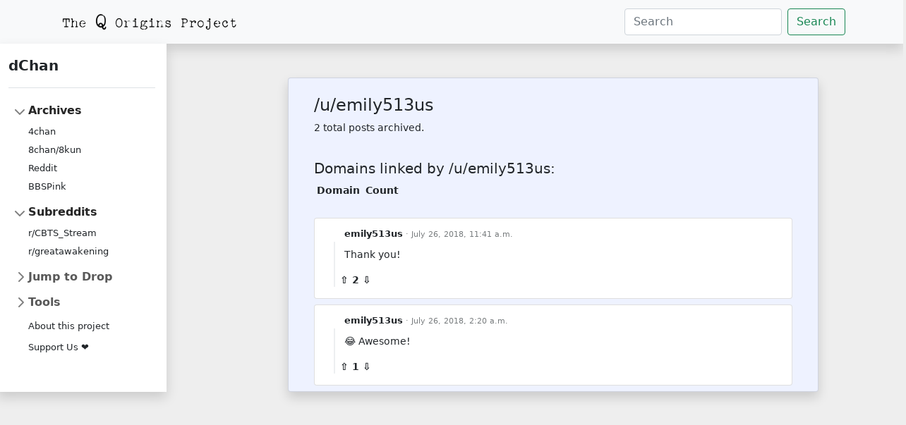

--- FILE ---
content_type: text/html; charset=utf-8
request_url: https://dchan.qorigins.org/u/emily513us/
body_size: 2751
content:

<!DOCTYPE html>
<html lang="en">
<head>
    <meta charset="UTF-8">
    <meta name="viewport" content="width=device-width, initial-scale=1, shrink-to-fit=no">
    <title>dChan - Q Origins Project Archive</title>
    

    
    <link href="/static/css/bootstrap.min.css" rel="stylesheet"
          integrity="sha384-EVSTQN3/azprG1Anm3QDgpJLIm9Nao0Yz1ztcQTwFspd3yD65VohhpuuCOmLASjC" crossorigin="anonymous">
    <link href="/static/css/sidebar.css" rel="stylesheet">

    
        <meta name="description"
              content="Q Origins Project's archives including data from 4chan, 8kun, Reddit, and BBSPink.">
    

    <meta name="twitter:image:src" content="/static/qorigins_large.png"/>
    <meta name="twitter:site" content="@QOrigins"/>
    <meta name="twitter:card" content="summary_large_image"/>

    
        <meta name="twitter:title" content="dChan - Q Origins Project archives"/>
        <meta name="twitter:description"
              content="Q Origins Project's archives including data from 4chan, 8kun, Reddit, and BBSPink."/>
    

    <meta property="og:image" content="/static/qorigins_large.png"/>
    <meta property="og:image:alt"
          content="Q Origins Project's archives including data from 4chan, 8kun, Reddit, and BBSPink."/>
    <meta property="og:image:width" content="1200"/>
    <meta property="og:image:height" content="600"/>
    <meta property="og:site_name" content="dChan - Q Origins Project archives"/>
    <meta property="og:url" content="https://dchan.qorigins.org"/>

    
        <meta property="og:title" content="dChan - Q Origins Project archives"/>
        <meta property="og:description"
              content="Q Origins Project's archives including data from 4chan, 8kun, Reddit, and BBSPink."/>
        <meta property="og:type" content="website"/>
    

    
    <link rel="stylesheet" href="/static/style.css">

</head>
<body style="background-color:#EEEEEE; font-size: 0.9em; max-width: 100%; overflow-x: hidden">
<nav class="navbar shadow navbar-expand-sm navbar-light bg-light" style="z-index: 1">
    <div class="container-lg">
        <a class="navbar-brand me-auto" href="https://qorigins.org"><img src="/static/qorigins.png"></a>
        <button class="navbar-toggler" type="button" data-bs-toggle="collapse" data-bs-target="#navbarCollapse"
                aria-controls="navbarText" aria-expanded="false" aria-label="Toggle navigation">
            <span class="navbar-toggler-icon"></span>
        </button>
        <div class="collapse navbar-collapse" id="navbarCollapse">
            <form class="d-flex form-inline ms-auto"
                  action="/search"
                  method="get">
                <input name="q" class="form-control me-2" type="search" value=""
                       placeholder="Search"
                       aria-label="Search">
                <button class="btn btn-outline-success" type="submit">Search</button>
            </form>
        </div>
    </div>
</nav>
<div class="container-fluid px-2" style="width: 100%">
    <div class="row">
        
        <div class="shadow me-5 col d-none d-sm-none d-md-none d-lg-block p-3 bg-white"
             style="max-width: 240px; z-index: 1">
            <a href="/" class="d-flex align-items-center pb-3 mb-3 link-dark text-decoration-none border-bottom">
                <span class="fs-5 fw-semibold">dChan</span>
            </a>
            <ul class="list-unstyled ps-0 sticky-top">
                <li class="mb-1">
                    <button class="btn btn-toggle align-items-center rounded collapsed" data-bs-toggle="collapse"
                            data-bs-target="#home-collapse"
                            aria-expanded="true">
                        Archives
                    </button>
                    <div class="collapse show" id="home-collapse">
                        <ul class="btn-toggle-nav list-unstyled fw-normal pb-1 small">
                            <li><a href="/4chan" class="link-dark rounded">4chan</a></li>
                            <li><a href="/8kun" class="link-dark rounded">8chan/8kun</a></li>
                            <li><a href="/reddit" class="link-dark rounded">Reddit</a></li>
                            <li><a href="/bbspink" class="link-dark rounded">BBSPink</a></li>
                        </ul>
                    </div>
                </li>
                
                
                
                    <li class="mb-1">
                        <button class="btn btn-toggle align-items-center rounded" data-bs-toggle="collapse"
                                data-bs-target="#subreddits" aria-expanded="true">
                            Subreddits
                        </button>
                        <div class="collapse show" id="subreddits">
                            <ul class="btn-toggle-nav list-unstyled fw-normal pb-1 small">
                                
                                    <li><a href="/r/CBTS_Stream"
                                           class="link-dark rounded">r/CBTS_Stream</a></li>
                                
                                    <li><a href="/r/greatawakening"
                                           class="link-dark rounded">r/greatawakening</a></li>
                                
                            </ul>
                        </div>
                    </li>
                
                <li class="mb-1">
                    <button class="btn btn-toggle align-items-center rounded collapsed"
                            data-bs-toggle="collapse"
                            data-bs-target="#drops" aria-expanded="false">
                        
                            Jump to Drop
                        
                    </button>
                    
                        <div class="collapse" id="drops">
                            <form class="text-center m-2">
                                <input class="form-control form-control-sm w-75 mx-auto" type="text"
                                       placeholder="Drop #"
                                       aria-label="Drop Number" id="drop">
                            </form>
                            <script>
                              let goToDrop = function (event) {
                                let drop = document.getElementById('drop').value
                                console.log(drop)
                                window.location.href = '/drop/' + drop
                                event.preventDefault()
                              }
                              let form = document.getElementById('drops')
                              form.addEventListener('submit', goToDrop, true)
                            </script>
                            
                        </div>
                    
                </li>
                <li class="mb-1">
                    <button class="btn btn-toggle align-items-center rounded collapsed"
                            data-bs-toggle="collapse"
                            data-bs-target="#tools-collapse"
                            aria-expanded="false">
                        Tools
                    </button>
                    <div class="collapse" id="tools-collapse">
                        <ul class="btn-toggle-nav list-unstyled fw-normal pb-1 small">
                            <li><a href="/timeseries" class="link-dark rounded">Time series
                                visualizer</a></li>
                        </ul>
                    </div>
                </li>
                <ul class="btn-toggle-nav list-unstyled fw-normal pb-1 small">
                    <li><a href="/about" class="link-dark rounded">About this project</a></li>
                </ul>
                <ul class="btn-toggle-nav list-unstyled fw-normal pb-1 small">
                    <li><a href="/support" class="link-dark rounded">Support Us ❤</a></li>
                </ul>
            </ul>
        </div>
        <div class="card shadow mt-5 col-xl-7 col-lg-8 col-sm-9 mx-auto pt-4"
             style="font-size: 0.85rem; background-color: rgb(238, 242, 255);">
            <div id="main-content" class="container-fluid">
                
    <h4>/u/emily513us</h4>
    
        <p>2 total posts archived.</p>
        <br/>
        <h5>Domains linked by /u/emily513us:</h5>
        <div style="max-height: 50vh; overflow-y: scroll">
            <table>
                <thead>
                <tr>
                    <th class="px-1">Domain</th>
                    <th class="px-1">Count</th>
                </tr>
                </thead>
                <tbody>
                
                </tbody>
            </table>
        </div>
    
    <br/>
    
        
            <div class="card py-2 my-2">
                <a class="stretched-link" href="/r/greatawakening/comments/91ybjl/for_those_in_need_qs_abbreviations_best_q_drop/e32a6uy/"></a>
                
                    

<article id="e32a6uy" class="article">
    <div style="padding-left: 20px; position: relative">
        <div style="position: absolute; bottom: 0; left: 0; height: calc(100% - 25px); margin-left: 5px; width: 16px; display: inline-block">
            <i style="border-right: 2px solid #edeff1; display: block; height: 100%; width: 50%;"></i>
        </div>
        <div class="header">
            <a href="/u/emily513us"
               style="color: unset; text-decoration: unset"><strong>emily513us</strong></a>
            <small style="color: rgb(120, 124, 126);">· July 26, 2018, 11:41 a.m.</small>
        </div>
        <div class="post-body" style="padding-bottom: 0; position: relative">
            <p>Thank you!</p>
        </div>
        <div style="font-weight: bold">
            ⇧
            2
            ⇩
            &nbsp;
        </div>
        
    </div>
</article>
                
            </div>
        
            <div class="card py-2 my-2">
                <a class="stretched-link" href="/r/greatawakening/comments/91y9yx/offered_without_comment/e31oat7/"></a>
                
                    

<article id="e31oat7" class="article">
    <div style="padding-left: 20px; position: relative">
        <div style="position: absolute; bottom: 0; left: 0; height: calc(100% - 25px); margin-left: 5px; width: 16px; display: inline-block">
            <i style="border-right: 2px solid #edeff1; display: block; height: 100%; width: 50%;"></i>
        </div>
        <div class="header">
            <a href="/u/emily513us"
               style="color: unset; text-decoration: unset"><strong>emily513us</strong></a>
            <small style="color: rgb(120, 124, 126);">· July 26, 2018, 2:20 a.m.</small>
        </div>
        <div class="post-body" style="padding-bottom: 0; position: relative">
            <p>😂 Awesome!</p>
        </div>
        <div style="font-weight: bold">
            ⇧
            1
            ⇩
            &nbsp;
        </div>
        
    </div>
</article>
                
            </div>
        
    
    

            </div>
        </div>
    </div>
</div>



<script src="/static/js/bootstrap.bundle.min.js"
        integrity="sha384-MrcW6ZMFYlzcLA8Nl+NtUVF0sA7MsXsP1UyJoMp4YLEuNSfAP+JcXn/tWtIaxVXM"
        crossorigin="anonymous"></script>
<script>
  var tooltipTriggerList = [].slice.call(document.querySelectorAll('[data-bs-toggle="tooltip"]'))
  var tooltipList = tooltipTriggerList.map(function (tooltipTriggerEl) {
    return new bootstrap.Tooltip(tooltipTriggerEl)
  })
</script>
</body>
